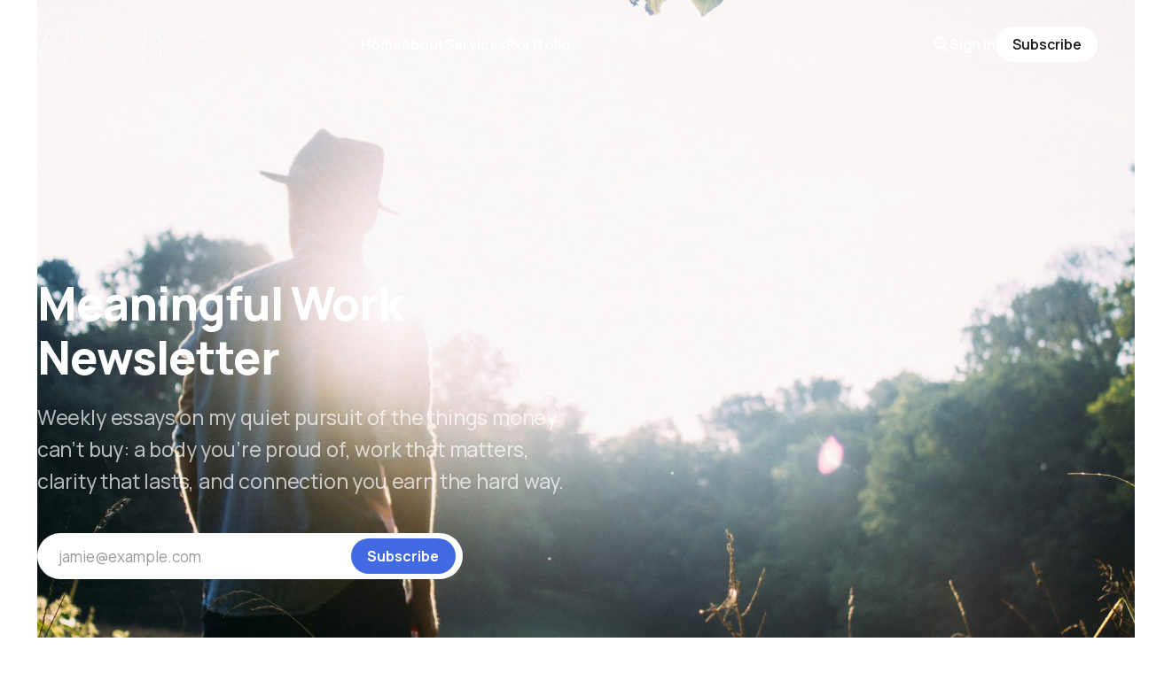

--- FILE ---
content_type: text/html; charset=utf-8
request_url: https://www.alexlenox.com/?et_blog
body_size: 4566
content:
<!DOCTYPE html>
<html lang="en">

<head>
    <meta charset="utf-8">
    <meta name="viewport" content="width=device-width, initial-scale=1">
    <title>Alex Lenox</title>
    <link rel="stylesheet" href="https://www.alexlenox.com/assets/built/screen.css?v=d77992cfa4">

            <link rel="preload" as="image" href="https://www.alexlenox.com/content/images/2024/02/elijah-hail-uDAA35_fzcs-unsplash.jpg">

    <style>
        :root {
            --background-color: #ffffff
        }
    </style>

    <script>
        /* The script for calculating the color contrast was taken from
        https://gomakethings.com/dynamically-changing-the-text-color-based-on-background-color-contrast-with-vanilla-js/ */
        var accentColor = getComputedStyle(document.documentElement).getPropertyValue('--background-color');
        accentColor = accentColor.trim().slice(1);
        var r = parseInt(accentColor.substr(0, 2), 16);
        var g = parseInt(accentColor.substr(2, 2), 16);
        var b = parseInt(accentColor.substr(4, 2), 16);
        var yiq = ((r * 299) + (g * 587) + (b * 114)) / 1000;
        var textColor = (yiq >= 128) ? 'dark' : 'light';

        document.documentElement.className = `has-${textColor}-text`;
    </script>

    <meta name="description" content="I write about what money can&#x27;t buy: strength, clarity, skill, connection, and time that feels like yours.  Meaningful Work is my weekly newsletter. Subscribe to join the pursuit.">
    <link rel="icon" href="https://www.alexlenox.com/content/images/size/w256h256/2024/02/alex-lenox-3.png" type="image/png">
    <link rel="canonical" href="https://www.alexlenox.com/">
    <meta name="referrer" content="no-referrer-when-downgrade">
    <link rel="next" href="https://www.alexlenox.com/page/2/">
    
    <meta property="og:site_name" content="Alex Lenox">
    <meta property="og:type" content="website">
    <meta property="og:title" content="Alex Lenox">
    <meta property="og:description" content="I write about what money can&#x27;t buy: strength, clarity, skill, connection, and time that feels like yours.  Meaningful Work is my weekly newsletter. Subscribe to join the pursuit.">
    <meta property="og:url" content="https://www.alexlenox.com/">
    <meta property="og:image" content="https://www.alexlenox.com/content/images/size/w1200/2024/02/elijah-hail-uDAA35_fzcs-unsplash.jpg">
    <meta name="twitter:card" content="summary_large_image">
    <meta name="twitter:title" content="Alex Lenox">
    <meta name="twitter:description" content="I write about what money can&#x27;t buy: strength, clarity, skill, connection, and time that feels like yours.  Meaningful Work is my weekly newsletter. Subscribe to join the pursuit.">
    <meta name="twitter:url" content="https://www.alexlenox.com/">
    <meta name="twitter:image" content="https://www.alexlenox.com/content/images/size/w1200/2024/02/elijah-hail-uDAA35_fzcs-unsplash.jpg">
    <meta name="twitter:site" content="@alexlenox">
    <meta property="og:image:width" content="1200">
    <meta property="og:image:height" content="800">
    
    <script type="application/ld+json">
{
    "@context": "https://schema.org",
    "@type": "WebSite",
    "publisher": {
        "@type": "Organization",
        "name": "Alex Lenox",
        "url": "https://www.alexlenox.com/",
        "logo": {
            "@type": "ImageObject",
            "url": "https://www.alexlenox.com/content/images/2024/02/alex-lenox-logos.png"
        }
    },
    "url": "https://www.alexlenox.com/",
    "name": "Alex Lenox",
    "image": {
        "@type": "ImageObject",
        "url": "https://www.alexlenox.com/content/images/size/w1200/2024/02/elijah-hail-uDAA35_fzcs-unsplash.jpg",
        "width": 1200,
        "height": 800
    },
    "mainEntityOfPage": "https://www.alexlenox.com/",
    "description": "I write about what money can&#x27;t buy: strength, clarity, skill, connection, and time that feels like yours.  Meaningful Work is my weekly newsletter. Subscribe to join the pursuit."
}
    </script>

    <meta name="generator" content="Ghost 6.13">
    <link rel="alternate" type="application/rss+xml" title="Alex Lenox" href="https://www.alexlenox.com/rss/">
    <script defer src="https://cdn.jsdelivr.net/ghost/portal@~2.56/umd/portal.min.js" data-i18n="true" data-ghost="https://www.alexlenox.com/" data-key="592569460f57b3de36c688bbbc" data-api="https://alex-lenox.ghost.io/ghost/api/content/" data-locale="en" crossorigin="anonymous"></script><style id="gh-members-styles">.gh-post-upgrade-cta-content,
.gh-post-upgrade-cta {
    display: flex;
    flex-direction: column;
    align-items: center;
    font-family: -apple-system, BlinkMacSystemFont, 'Segoe UI', Roboto, Oxygen, Ubuntu, Cantarell, 'Open Sans', 'Helvetica Neue', sans-serif;
    text-align: center;
    width: 100%;
    color: #ffffff;
    font-size: 16px;
}

.gh-post-upgrade-cta-content {
    border-radius: 8px;
    padding: 40px 4vw;
}

.gh-post-upgrade-cta h2 {
    color: #ffffff;
    font-size: 28px;
    letter-spacing: -0.2px;
    margin: 0;
    padding: 0;
}

.gh-post-upgrade-cta p {
    margin: 20px 0 0;
    padding: 0;
}

.gh-post-upgrade-cta small {
    font-size: 16px;
    letter-spacing: -0.2px;
}

.gh-post-upgrade-cta a {
    color: #ffffff;
    cursor: pointer;
    font-weight: 500;
    box-shadow: none;
    text-decoration: underline;
}

.gh-post-upgrade-cta a:hover {
    color: #ffffff;
    opacity: 0.8;
    box-shadow: none;
    text-decoration: underline;
}

.gh-post-upgrade-cta a.gh-btn {
    display: block;
    background: #ffffff;
    text-decoration: none;
    margin: 28px 0 0;
    padding: 8px 18px;
    border-radius: 4px;
    font-size: 16px;
    font-weight: 600;
}

.gh-post-upgrade-cta a.gh-btn:hover {
    opacity: 0.92;
}</style>
    <script defer src="https://cdn.jsdelivr.net/ghost/sodo-search@~1.8/umd/sodo-search.min.js" data-key="592569460f57b3de36c688bbbc" data-styles="https://cdn.jsdelivr.net/ghost/sodo-search@~1.8/umd/main.css" data-sodo-search="https://alex-lenox.ghost.io/" data-locale="en" crossorigin="anonymous"></script>
    
    <link href="https://www.alexlenox.com/webmentions/receive/" rel="webmention">
    <script defer src="/public/cards.min.js?v=d77992cfa4"></script>
    <link rel="stylesheet" type="text/css" href="/public/cards.min.css?v=d77992cfa4">
    <script defer src="/public/member-attribution.min.js?v=d77992cfa4"></script><style>:root {--ghost-accent-color: #4169e1;}</style>
</head>

<body class="home-template is-head-transparent has-background-about is-head-left-logo has-classic-feed">
<div class="gh-site">

    <header id="gh-head" class="gh-head gh-outer">
        <div class="gh-head-inner gh-inner">
            <div class="gh-head-brand">
                <div class="gh-head-brand-wrapper">
                    <a class="gh-head-logo" href="https://www.alexlenox.com">
                            <img src="https://www.alexlenox.com/content/images/2024/02/alex-lenox-logos.png" alt="Alex Lenox">
                    </a>
                </div>
                <button class="gh-search gh-icon-btn" aria-label="Search this site" data-ghost-search><svg width="20" height="20" viewBox="0 0 20 20" fill="none" xmlns="http://www.w3.org/2000/svg">
<path d="M17.5 17.5L12.5 12.5L17.5 17.5ZM14.1667 8.33333C14.1667 9.09938 14.0158 9.85792 13.7226 10.5657C13.4295 11.2734 12.9998 11.9164 12.4581 12.4581C11.9164 12.9998 11.2734 13.4295 10.5657 13.7226C9.85792 14.0158 9.09938 14.1667 8.33333 14.1667C7.56729 14.1667 6.80875 14.0158 6.10101 13.7226C5.39328 13.4295 4.75022 12.9998 4.20854 12.4581C3.66687 11.9164 3.23719 11.2734 2.94404 10.5657C2.65088 9.85792 2.5 9.09938 2.5 8.33333C2.5 6.78624 3.11458 5.30251 4.20854 4.20854C5.30251 3.11458 6.78624 2.5 8.33333 2.5C9.88043 2.5 11.3642 3.11458 12.4581 4.20854C13.5521 5.30251 14.1667 6.78624 14.1667 8.33333Z" stroke="currentColor" stroke-width="2" stroke-linecap="round" stroke-linejoin="round"/>
</svg>
</button>
                <button class="gh-burger" aria-label="Toggle menu"></button>
            </div>

            <nav class="gh-head-menu">
                <ul class="nav">
    <li class="nav-home nav-current"><a href="https://www.alexlenox.com/">Home</a></li>
    <li class="nav-about"><a href="https://www.alexlenox.com/about/">About</a></li>
    <li class="nav-services"><a href="https://www.alexlenox.com/services/">Services</a></li>
    <li class="nav-portfolio"><a href="https://www.alexlenox.com/portfolio/">Portfolio</a></li>
</ul>

            </nav>

            <div class="gh-head-actions">
                    <button class="gh-search gh-icon-btn" aria-label="Search this site" data-ghost-search><svg width="20" height="20" viewBox="0 0 20 20" fill="none" xmlns="http://www.w3.org/2000/svg">
<path d="M17.5 17.5L12.5 12.5L17.5 17.5ZM14.1667 8.33333C14.1667 9.09938 14.0158 9.85792 13.7226 10.5657C13.4295 11.2734 12.9998 11.9164 12.4581 12.4581C11.9164 12.9998 11.2734 13.4295 10.5657 13.7226C9.85792 14.0158 9.09938 14.1667 8.33333 14.1667C7.56729 14.1667 6.80875 14.0158 6.10101 13.7226C5.39328 13.4295 4.75022 12.9998 4.20854 12.4581C3.66687 11.9164 3.23719 11.2734 2.94404 10.5657C2.65088 9.85792 2.5 9.09938 2.5 8.33333C2.5 6.78624 3.11458 5.30251 4.20854 4.20854C5.30251 3.11458 6.78624 2.5 8.33333 2.5C9.88043 2.5 11.3642 3.11458 12.4581 4.20854C13.5521 5.30251 14.1667 6.78624 14.1667 8.33333Z" stroke="currentColor" stroke-width="2" stroke-linecap="round" stroke-linejoin="round"/>
</svg>
</button>
                    <div class="gh-head-members">
                                <a class="gh-head-link" href="#/portal/signin" data-portal="signin">Sign in</a>
                                <a class="gh-head-btn gh-btn gh-primary-btn" href="#/portal/signup" data-portal="signup">Subscribe</a>
                    </div>
            </div>
        </div>
    </header>

    
<section class="gh-about gh-outer">
    <div class="gh-about-inner gh-inner">
                <img class="gh-about-image" src="https://www.alexlenox.com/content/images/2024/02/elijah-hail-uDAA35_fzcs-unsplash.jpg" alt="Alex Lenox">
        <script>
            (function () {
                if (!document.body.classList.contains('has-background-about')) return;

                const about = document.querySelector('.gh-about');
                if (!about) return;

                const image = about.querySelector('.gh-about-image');

                about.style.setProperty('--about-height', image.clientWidth * image.naturalHeight / image.naturalWidth + 'px');
                about.classList.add('initialized');
            })();
        </script>
        <div class="gh-about-content">
            <div class="gh-about-content-inner">
                    <h1 class="gh-about-primary">Meaningful Work Newsletter</h1>
                        <p class="gh-about-secondary">Weekly essays on my quiet pursuit of the things money can’t buy: a body you’re proud of, work that matters, clarity that lasts, and connection you earn the hard way.</p>
                        <div class="gh-subscribe-input" data-portal>
                            jamie@example.com
                            <span class="gh-btn gh-primary-btn">Subscribe</span>
                        </div>
            </div>
        </div>
    </div>
</section>

<main class="gh-main gh-outer">
    <div class="gh-feed gh-inner">
            <article class="gh-card post">
    <a class="gh-card-link" href="/17-inches-is-all-you-get/">

            <figure class="gh-card-image">
                    <img
                        
                        srcset="https://images.unsplash.com/photo-1680120846170-cb4bc948c797?crop&#x3D;entropy&amp;cs&#x3D;tinysrgb&amp;fit&#x3D;max&amp;fm&#x3D;jpg&amp;ixid&#x3D;M3wxMTc3M3wwfDF8c2VhcmNofDJ8fGhvbWUlMjBwbGF0ZXxlbnwwfHx8fDE3NjI2MDY0NzF8MA&amp;ixlib&#x3D;rb-4.1.0&amp;q&#x3D;80&amp;w&#x3D;300 300w,
                                https://images.unsplash.com/photo-1680120846170-cb4bc948c797?crop&#x3D;entropy&amp;cs&#x3D;tinysrgb&amp;fit&#x3D;max&amp;fm&#x3D;jpg&amp;ixid&#x3D;M3wxMTc3M3wwfDF8c2VhcmNofDJ8fGhvbWUlMjBwbGF0ZXxlbnwwfHx8fDE3NjI2MDY0NzF8MA&amp;ixlib&#x3D;rb-4.1.0&amp;q&#x3D;80&amp;w&#x3D;720 720w,
                                https://images.unsplash.com/photo-1680120846170-cb4bc948c797?crop&#x3D;entropy&amp;cs&#x3D;tinysrgb&amp;fit&#x3D;max&amp;fm&#x3D;jpg&amp;ixid&#x3D;M3wxMTc3M3wwfDF8c2VhcmNofDJ8fGhvbWUlMjBwbGF0ZXxlbnwwfHx8fDE3NjI2MDY0NzF8MA&amp;ixlib&#x3D;rb-4.1.0&amp;q&#x3D;80&amp;w&#x3D;960 960w,
                                https://images.unsplash.com/photo-1680120846170-cb4bc948c797?crop&#x3D;entropy&amp;cs&#x3D;tinysrgb&amp;fit&#x3D;max&amp;fm&#x3D;jpg&amp;ixid&#x3D;M3wxMTc3M3wwfDF8c2VhcmNofDJ8fGhvbWUlMjBwbGF0ZXxlbnwwfHx8fDE3NjI2MDY0NzF8MA&amp;ixlib&#x3D;rb-4.1.0&amp;q&#x3D;80&amp;w&#x3D;1200 1200w,
                                https://images.unsplash.com/photo-1680120846170-cb4bc948c797?crop&#x3D;entropy&amp;cs&#x3D;tinysrgb&amp;fit&#x3D;max&amp;fm&#x3D;jpg&amp;ixid&#x3D;M3wxMTc3M3wwfDF8c2VhcmNofDJ8fGhvbWUlMjBwbGF0ZXxlbnwwfHx8fDE3NjI2MDY0NzF8MA&amp;ixlib&#x3D;rb-4.1.0&amp;q&#x3D;80&amp;w&#x3D;2000 2000w"
                        sizes="(max-width: 1200px) 100vw, 1200px"
                        src="https://images.unsplash.com/photo-1680120846170-cb4bc948c797?crop&#x3D;entropy&amp;cs&#x3D;tinysrgb&amp;fit&#x3D;max&amp;fm&#x3D;jpg&amp;ixid&#x3D;M3wxMTc3M3wwfDF8c2VhcmNofDJ8fGhvbWUlMjBwbGF0ZXxlbnwwfHx8fDE3NjI2MDY0NzF8MA&amp;ixlib&#x3D;rb-4.1.0&amp;q&#x3D;80&amp;w&#x3D;720"
                        alt="17 Inches Is All You Get"
                    >
            </figure>

        <div class="gh-card-wrapper">
            <h2 class="gh-card-title">17 Inches Is All You Get</h2>
            <footer class="gh-card-meta">
                <time class="gh-card-date" datetime="2025-11-08">08 Nov 2025</time>
                    <span class="gh-card-length">5 min read</span>
            </footer>
        </div>

    </a>
</article>            <article class="gh-card post">
    <a class="gh-card-link" href="/honey-im-home-energy/">

            <figure class="gh-card-image">
                    <img
                        
                        srcset="https://images.unsplash.com/photo-1654116970600-269e76d4f846?crop&#x3D;entropy&amp;cs&#x3D;tinysrgb&amp;fit&#x3D;max&amp;fm&#x3D;jpg&amp;ixid&#x3D;M3wxMTc3M3wwfDF8c2VhcmNofDU5MXx8ZGFkZHl8ZW58MHx8fHwxNzYyMDQ3OTIzfDA&amp;ixlib&#x3D;rb-4.1.0&amp;q&#x3D;80&amp;w&#x3D;300 300w,
                                https://images.unsplash.com/photo-1654116970600-269e76d4f846?crop&#x3D;entropy&amp;cs&#x3D;tinysrgb&amp;fit&#x3D;max&amp;fm&#x3D;jpg&amp;ixid&#x3D;M3wxMTc3M3wwfDF8c2VhcmNofDU5MXx8ZGFkZHl8ZW58MHx8fHwxNzYyMDQ3OTIzfDA&amp;ixlib&#x3D;rb-4.1.0&amp;q&#x3D;80&amp;w&#x3D;720 720w,
                                https://images.unsplash.com/photo-1654116970600-269e76d4f846?crop&#x3D;entropy&amp;cs&#x3D;tinysrgb&amp;fit&#x3D;max&amp;fm&#x3D;jpg&amp;ixid&#x3D;M3wxMTc3M3wwfDF8c2VhcmNofDU5MXx8ZGFkZHl8ZW58MHx8fHwxNzYyMDQ3OTIzfDA&amp;ixlib&#x3D;rb-4.1.0&amp;q&#x3D;80&amp;w&#x3D;960 960w,
                                https://images.unsplash.com/photo-1654116970600-269e76d4f846?crop&#x3D;entropy&amp;cs&#x3D;tinysrgb&amp;fit&#x3D;max&amp;fm&#x3D;jpg&amp;ixid&#x3D;M3wxMTc3M3wwfDF8c2VhcmNofDU5MXx8ZGFkZHl8ZW58MHx8fHwxNzYyMDQ3OTIzfDA&amp;ixlib&#x3D;rb-4.1.0&amp;q&#x3D;80&amp;w&#x3D;1200 1200w,
                                https://images.unsplash.com/photo-1654116970600-269e76d4f846?crop&#x3D;entropy&amp;cs&#x3D;tinysrgb&amp;fit&#x3D;max&amp;fm&#x3D;jpg&amp;ixid&#x3D;M3wxMTc3M3wwfDF8c2VhcmNofDU5MXx8ZGFkZHl8ZW58MHx8fHwxNzYyMDQ3OTIzfDA&amp;ixlib&#x3D;rb-4.1.0&amp;q&#x3D;80&amp;w&#x3D;2000 2000w"
                        sizes="(max-width: 1200px) 100vw, 1200px"
                        src="https://images.unsplash.com/photo-1654116970600-269e76d4f846?crop&#x3D;entropy&amp;cs&#x3D;tinysrgb&amp;fit&#x3D;max&amp;fm&#x3D;jpg&amp;ixid&#x3D;M3wxMTc3M3wwfDF8c2VhcmNofDU5MXx8ZGFkZHl8ZW58MHx8fHwxNzYyMDQ3OTIzfDA&amp;ixlib&#x3D;rb-4.1.0&amp;q&#x3D;80&amp;w&#x3D;720"
                        alt="Honey, I’m Home Energy"
                    >
            </figure>

        <div class="gh-card-wrapper">
            <h2 class="gh-card-title">Honey, I’m Home Energy</h2>
            <footer class="gh-card-meta">
                <time class="gh-card-date" datetime="2025-11-02">02 Nov 2025</time>
                    <span class="gh-card-length">2 min read</span>
            </footer>
        </div>

    </a>
</article>            <article class="gh-card post">
    <a class="gh-card-link" href="/the-line-that-hit-harder-than-the-fight-scene/">

            <figure class="gh-card-image">
                    <img
                        
                        srcset="/content/images/size/w300/2025/10/green_street_hooligans-860082771-large.jpg 300w,
                                /content/images/size/w720/2025/10/green_street_hooligans-860082771-large.jpg 720w,
                                /content/images/size/w960/2025/10/green_street_hooligans-860082771-large.jpg 960w,
                                /content/images/size/w1200/2025/10/green_street_hooligans-860082771-large.jpg 1200w,
                                /content/images/size/w2000/2025/10/green_street_hooligans-860082771-large.jpg 2000w"
                        sizes="(max-width: 1200px) 100vw, 1200px"
                        src="/content/images/size/w720/2025/10/green_street_hooligans-860082771-large.jpg"
                        alt="The Line That Hit Harder Than the Fight Scene"
                    >
            </figure>

        <div class="gh-card-wrapper">
            <h2 class="gh-card-title">The Line That Hit Harder Than the Fight Scene</h2>
            <footer class="gh-card-meta">
                <time class="gh-card-date" datetime="2025-10-26">26 Oct 2025</time>
                    <span class="gh-card-length">3 min read</span>
            </footer>
        </div>

    </a>
</article>            <article class="gh-card post tag-personal-growth featured">
    <a class="gh-card-link" href="/golden-times-in-turbulent-waters-the-beauty-of-the-fight/">

            <figure class="gh-card-image">
                    <img
                        
                        srcset="https://images.unsplash.com/photo-1709149469219-a2a6d620b9c8?crop&#x3D;entropy&amp;cs&#x3D;tinysrgb&amp;fit&#x3D;max&amp;fm&#x3D;jpg&amp;ixid&#x3D;M3wxMTc3M3wwfDF8c2VhcmNofDExfHxzaGlwJTIwcGFpbnRpbmd8ZW58MHx8fHwxNzEwMzc3MzU4fDA&amp;ixlib&#x3D;rb-4.0.3&amp;q&#x3D;80&amp;w&#x3D;300 300w,
                                https://images.unsplash.com/photo-1709149469219-a2a6d620b9c8?crop&#x3D;entropy&amp;cs&#x3D;tinysrgb&amp;fit&#x3D;max&amp;fm&#x3D;jpg&amp;ixid&#x3D;M3wxMTc3M3wwfDF8c2VhcmNofDExfHxzaGlwJTIwcGFpbnRpbmd8ZW58MHx8fHwxNzEwMzc3MzU4fDA&amp;ixlib&#x3D;rb-4.0.3&amp;q&#x3D;80&amp;w&#x3D;720 720w,
                                https://images.unsplash.com/photo-1709149469219-a2a6d620b9c8?crop&#x3D;entropy&amp;cs&#x3D;tinysrgb&amp;fit&#x3D;max&amp;fm&#x3D;jpg&amp;ixid&#x3D;M3wxMTc3M3wwfDF8c2VhcmNofDExfHxzaGlwJTIwcGFpbnRpbmd8ZW58MHx8fHwxNzEwMzc3MzU4fDA&amp;ixlib&#x3D;rb-4.0.3&amp;q&#x3D;80&amp;w&#x3D;960 960w,
                                https://images.unsplash.com/photo-1709149469219-a2a6d620b9c8?crop&#x3D;entropy&amp;cs&#x3D;tinysrgb&amp;fit&#x3D;max&amp;fm&#x3D;jpg&amp;ixid&#x3D;M3wxMTc3M3wwfDF8c2VhcmNofDExfHxzaGlwJTIwcGFpbnRpbmd8ZW58MHx8fHwxNzEwMzc3MzU4fDA&amp;ixlib&#x3D;rb-4.0.3&amp;q&#x3D;80&amp;w&#x3D;1200 1200w,
                                https://images.unsplash.com/photo-1709149469219-a2a6d620b9c8?crop&#x3D;entropy&amp;cs&#x3D;tinysrgb&amp;fit&#x3D;max&amp;fm&#x3D;jpg&amp;ixid&#x3D;M3wxMTc3M3wwfDF8c2VhcmNofDExfHxzaGlwJTIwcGFpbnRpbmd8ZW58MHx8fHwxNzEwMzc3MzU4fDA&amp;ixlib&#x3D;rb-4.0.3&amp;q&#x3D;80&amp;w&#x3D;2000 2000w"
                        sizes="(max-width: 1200px) 100vw, 1200px"
                        src="https://images.unsplash.com/photo-1709149469219-a2a6d620b9c8?crop&#x3D;entropy&amp;cs&#x3D;tinysrgb&amp;fit&#x3D;max&amp;fm&#x3D;jpg&amp;ixid&#x3D;M3wxMTc3M3wwfDF8c2VhcmNofDExfHxzaGlwJTIwcGFpbnRpbmd8ZW58MHx8fHwxNzEwMzc3MzU4fDA&amp;ixlib&#x3D;rb-4.0.3&amp;q&#x3D;80&amp;w&#x3D;720"
                        alt="Golden Times in Turbulent Waters: The Beauty of the Fight"
                    >
            </figure>

        <div class="gh-card-wrapper">
            <h2 class="gh-card-title">Golden Times in Turbulent Waters: The Beauty of the Fight</h2>
            <footer class="gh-card-meta">
                <time class="gh-card-date" datetime="2024-03-14">14 Mar 2024</time>
                    <span class="gh-card-length">2 min read</span>
            </footer>
        </div>

    </a>
</article>            <article class="gh-card post tag-productivity">
    <a class="gh-card-link" href="/from-overwhelmed-to-focused-the-hell-yeah-decision-making-strategy/">

            <figure class="gh-card-image">
                    <img
                        
                        srcset="/content/images/size/w300/2024/03/photo-1581337204994-0c915abd9b03.jpeg 300w,
                                /content/images/size/w720/2024/03/photo-1581337204994-0c915abd9b03.jpeg 720w,
                                /content/images/size/w960/2024/03/photo-1581337204994-0c915abd9b03.jpeg 960w,
                                /content/images/size/w1200/2024/03/photo-1581337204994-0c915abd9b03.jpeg 1200w,
                                /content/images/size/w2000/2024/03/photo-1581337204994-0c915abd9b03.jpeg 2000w"
                        sizes="(max-width: 1200px) 100vw, 1200px"
                        src="/content/images/size/w720/2024/03/photo-1581337204994-0c915abd9b03.jpeg"
                        alt="From Overwhelmed to Focused: The Hell Yeah Decision-Making Strategy"
                    >
            </figure>

        <div class="gh-card-wrapper">
            <h2 class="gh-card-title">From Overwhelmed to Focused: The Hell Yeah Decision-Making Strategy</h2>
            <footer class="gh-card-meta">
                <time class="gh-card-date" datetime="2024-03-12">12 Mar 2024</time>
                    <span class="gh-card-length">2 min read</span>
            </footer>
        </div>

    </a>
</article>            <article class="gh-card post tag-productivity">
    <a class="gh-card-link" href="/the-hidden-cost-of-hyper-productivity/">

            <figure class="gh-card-image">
                    <img
                        
                        srcset="https://images.unsplash.com/photo-1579541764764-6401d4100dd7?crop&#x3D;entropy&amp;cs&#x3D;tinysrgb&amp;fit&#x3D;max&amp;fm&#x3D;jpg&amp;ixid&#x3D;M3wxMTc3M3wwfDF8c2VhcmNofDM5fHwxNXRoJTIwY2VudHVyeSUyMHBhaW50aW5nfGVufDB8fHx8MTcwOTQ2NzcyNHww&amp;ixlib&#x3D;rb-4.0.3&amp;q&#x3D;80&amp;w&#x3D;300 300w,
                                https://images.unsplash.com/photo-1579541764764-6401d4100dd7?crop&#x3D;entropy&amp;cs&#x3D;tinysrgb&amp;fit&#x3D;max&amp;fm&#x3D;jpg&amp;ixid&#x3D;M3wxMTc3M3wwfDF8c2VhcmNofDM5fHwxNXRoJTIwY2VudHVyeSUyMHBhaW50aW5nfGVufDB8fHx8MTcwOTQ2NzcyNHww&amp;ixlib&#x3D;rb-4.0.3&amp;q&#x3D;80&amp;w&#x3D;720 720w,
                                https://images.unsplash.com/photo-1579541764764-6401d4100dd7?crop&#x3D;entropy&amp;cs&#x3D;tinysrgb&amp;fit&#x3D;max&amp;fm&#x3D;jpg&amp;ixid&#x3D;M3wxMTc3M3wwfDF8c2VhcmNofDM5fHwxNXRoJTIwY2VudHVyeSUyMHBhaW50aW5nfGVufDB8fHx8MTcwOTQ2NzcyNHww&amp;ixlib&#x3D;rb-4.0.3&amp;q&#x3D;80&amp;w&#x3D;960 960w,
                                https://images.unsplash.com/photo-1579541764764-6401d4100dd7?crop&#x3D;entropy&amp;cs&#x3D;tinysrgb&amp;fit&#x3D;max&amp;fm&#x3D;jpg&amp;ixid&#x3D;M3wxMTc3M3wwfDF8c2VhcmNofDM5fHwxNXRoJTIwY2VudHVyeSUyMHBhaW50aW5nfGVufDB8fHx8MTcwOTQ2NzcyNHww&amp;ixlib&#x3D;rb-4.0.3&amp;q&#x3D;80&amp;w&#x3D;1200 1200w,
                                https://images.unsplash.com/photo-1579541764764-6401d4100dd7?crop&#x3D;entropy&amp;cs&#x3D;tinysrgb&amp;fit&#x3D;max&amp;fm&#x3D;jpg&amp;ixid&#x3D;M3wxMTc3M3wwfDF8c2VhcmNofDM5fHwxNXRoJTIwY2VudHVyeSUyMHBhaW50aW5nfGVufDB8fHx8MTcwOTQ2NzcyNHww&amp;ixlib&#x3D;rb-4.0.3&amp;q&#x3D;80&amp;w&#x3D;2000 2000w"
                        sizes="(max-width: 1200px) 100vw, 1200px"
                        src="https://images.unsplash.com/photo-1579541764764-6401d4100dd7?crop&#x3D;entropy&amp;cs&#x3D;tinysrgb&amp;fit&#x3D;max&amp;fm&#x3D;jpg&amp;ixid&#x3D;M3wxMTc3M3wwfDF8c2VhcmNofDM5fHwxNXRoJTIwY2VudHVyeSUyMHBhaW50aW5nfGVufDB8fHx8MTcwOTQ2NzcyNHww&amp;ixlib&#x3D;rb-4.0.3&amp;q&#x3D;80&amp;w&#x3D;720"
                        alt="The Hidden Cost of Hyper-Productivity"
                    >
            </figure>

        <div class="gh-card-wrapper">
            <h2 class="gh-card-title">The Hidden Cost of Hyper-Productivity</h2>
            <footer class="gh-card-meta">
                <time class="gh-card-date" datetime="2024-03-11">11 Mar 2024</time>
                    <span class="gh-card-length">2 min read</span>
            </footer>
        </div>

    </a>
</article>    </div>
</main>




    <footer class="gh-foot gh-outer">
        <div class="gh-foot-inner gh-inner">
            <nav class="gh-foot-menu">
                <ul class="nav">
    <li class="nav-sign-up nav-current"><a href="#/portal/">Sign up</a></li>
</ul>

            </nav>

            <div class="gh-copyright">
                    Alex Lenox © 2026. Powered by <a href="https://ghost.org/" target="_blank" rel="noopener">Ghost</a>
            </div>
        </div>
    </footer>

</div>


<script src="https://www.alexlenox.com/assets/built/main.min.js?v=d77992cfa4"></script>



</body>

</html>
